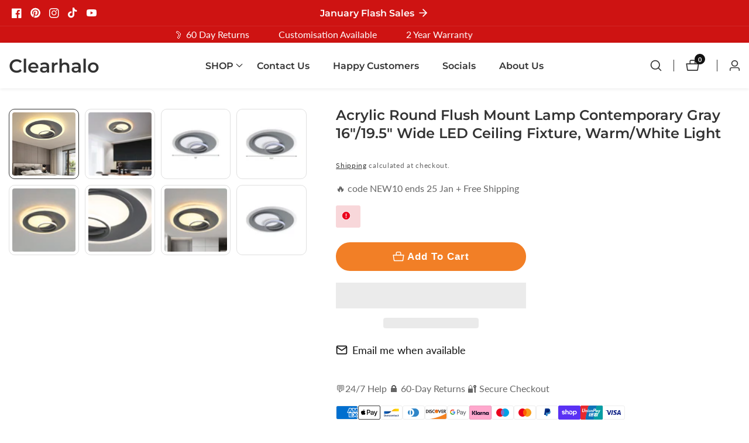

--- FILE ---
content_type: text/css
request_url: https://www.clearhalo.com/cdn/shop/t/54/assets/announcement-bar.css?v=49368312037249917291762015096
body_size: -13
content:
.announcement-collapsible__inner{padding-top:7rem;padding-bottom:7rem;position:relative}.button--announcement>svg{width:1.2rem;transition:var(--transition)}.button--announcement.show--dropdown>svg{transform:rotate(180deg)}.button--announcement>span{flex-shrink:0}.announcement__wrapper{padding:.8rem 0 0;border-bottom:.1rem solid rgba(var(--color-foreground),.08);color:rgb(var(--color-foreground))}.announcement-collapsible-content{border-top:.1rem solid rgba(var(--color-foreground),.08)}.announment--bar-social-media .list-social__link{color:currentColor!important}.announment--bar-social-media .list-social__link{padding:.5rem}.announment--bar-social-media .list-social__link+.list-social__link{margin-left:.5rem}.announcement-bar-innner{display:grid;grid-template-columns:1fr;padding-bottom:.8rem}.announment--bar-social-media{align-items:center;height:100%}@media only screen and (min-width: 1300px){.announcement-bar-innner{grid-template-columns:1fr 3fr 1fr}}@media only screen and (min-width: 992px) and (max-width: 1299px){.announcement-bar-innner{grid-template-columns:1fr 2fr 1fr}}@media only screen and (min-width: 992px) and (max-width: 1080px){.announcement-bar-innner{grid-template-columns:1fr 1fr 1fr}}.collapsible-content--template-inner{width:100%;margin:0 auto;display:grid;gap:2rem}.announcement-collapsible-content-close{position:absolute;right:0;width:100%;top:0;min-height:7rem}.announcement-collapsible-text{font-size:1.7rem}.collapsible-content--template-grid{display:grid;gap:5rem}.collapsible__content--background-image .collapsible-content--template-inner{padding:2rem 1.5rem}@media only screen and (min-width: 750px){.background-image--in-collapsible-content,.no-image--in-collapsible-content{max-width:calc(2 / 3 * 100%)}.collapsible-content--template-grid{display:grid;grid-template-columns:1fr 1fr}.collapsible__content--background-image .collapsible-content--template-inner{padding:5rem 3rem}}.image-with-text__media--small{height:19.4rem}.image-with-text__media--large{height:43.5rem}.image-with-text__media--medium{height:30rem}.collapsible--background__media--small{min-height:30rem}.collapsible--background__media--medium{min-height:40rem}.collapsible--background__media--large{min-height:50rem}@media screen and (min-width: 750px){.image-with-text__media--small{height:31.4rem}.image-with-text__media--medium{height:50rem}.image-with-text__media--large{height:69.5rem}.collapsible--background__media--small{min-height:38rem}.collapsible--background__media--medium{min-height:50rem}.collapsible--background__media--large{min-height:65rem}}.collapsible-content--template-content{display:flex;align-items:center}.collapsible__content--background-image{position:relative}.collapsible__content--with-image.background--image{position:absolute;width:100%;height:100%;left:0;top:0}.collapsible__content--background-image .collapsible-content--template-content{position:relative;z-index:10}.collapsible__content--with-image.background--image>.media{height:100%}.collapsible__content--background-image:before{position:absolute;content:"";width:100%;height:100%;left:0;top:0;z-index:10}.arrow__link--button>svg{height:auto;width:2rem;display:inline-block;margin-left:.5rem}.announcment--link-button{display:inline-flex;align-items:center}.announcment--link-button .arrow__link--button{line-height:1}@media only screen and (max-width: 991px){.button--announcement>svg{width:1.5rem;margin-left:0}.button--announcement{padding:.6rem;width:3rem;height:3rem}}
/*# sourceMappingURL=/cdn/shop/t/54/assets/announcement-bar.css.map?v=49368312037249917291762015096 */


--- FILE ---
content_type: text/css
request_url: https://www.clearhalo.com/cdn/shop/t/54/assets/product-card-item.css?v=109793594668223110821762015096
body_size: 943
content:
.product-grid-item{text-align:center}.product-grid-item__thumbnail{position:relative;overflow:hidden;padding:1px}.product-grid-item__badges{position:absolute;top:15px;left:15px;display:flex;justify-content:flex-start;z-index:8;pointer-events:none}@media only screen and (max-width: 575px){.product-grid-item__badges{top:10px;left:10px}}.product-grid-item__image{display:flex}.product-grid-item__image img{width:100%;height:auto}.product-grid-item__actions{position:absolute;bottom:15px;left:0;display:flex;flex-wrap:wrap;width:100%;margin:0;padding:0;list-style:none;background-color:transparent}.product-grid-item__actions__btn{padding:1rem 2rem;text-decoration:none;text-transform:var(--button-text-case);color:rgba(var(--color-foreground),1);border:none;border-radius:3rem;background-color:rgba(var(--color-background),1);box-shadow:0 2px 10px rgba(var(--color-base-text),.1);display:flex;align-items:center;position:relative}.product-grid-item__actions__btn span+svg{margin-left:12px}.product-grid-item__actions__btn svg{width:20px;height:20px}.product-grid-item__actions__btn:hover,button.cart--icon-button:hover{color:rgba(var(--color-base-solid-button-labels),1);background-color:rgba(var(--color-base-accent-2),1);box-shadow:0 5px 10px rgba(var(--color-base-accent-2),.5)}.product-grid-item__content{padding-top:20px}h3.product-grid-item__title{word-break:break-word}.product-grid-item__title a{text-decoration:none;color:rgba(var(--color-foreground))}.product-grid-item__title a:hover{color:rgba(var(--color-base-text-link-hover))}@media only screen and (max-width: 575px){.product-grid-item__title{font-size:1.6rem;margin-bottom:1rem}}@media only screen and (max-width: 479px){.product-grid-item__title{font-size:1.6rem}}.product-grid-item__price{font-size:1.8rem;font-weight:700;line-height:1;display:flex;align-items:center;color:rgba(var(--color-foreground))}.product-grid-item__price .price__compare{text-decoration:line-through}@media only screen and (max-width: 575px){.product-grid-item__price{font-size:1.8rem}}@media only screen and (max-width: 479px){.product-grid-item__price{font-size:1.6rem}}@media screen and (min-width: 990px){.product-grid-item__thumbnail:hover .media.media--hover-effect>img~img.secondary__img,.product-grid-item__thumbnail:hover .media.media--hover-effect>img.secondary__img+img.secondary__img--new{opacity:1;transition:transform var(--duration-long) ease}.product-grid-item__thumbnail:hover .media.media--hover-effect>img:first-child:not(:only-child){opacity:0}.product-grid-item__thumbnail.second--image__hide:hover .media.media--hover-effect>img:first-child:not(:only-child){opacity:1}}button.product-grid-item__actions__btn.loading{background:#fff;color:transparent;box-shadow:0 5px 7px #0003}ul.product-list-item__actions{list-style:none;padding:0;display:flex}.grid-col-1 .product__list_view_content.hidden{display:block!important}.product-list-item__actions li+li{margin-left:15px}.product-list-item__actions .product-grid-item__actions__btn{margin:0}[hidden]{display:none!important}button.product-grid-item__actions__btn.loading:after{left:50%;margin-left:-10px}button.cart--icon-button.loading:after{left:50%;margin-left:-12px;top:50%;margin-top:-13px}button.cart--icon-button{color:rgba(var(--color-foreground),1);border:none;width:3.5rem;height:3.5rem;border-radius:100%;position:relative;padding:0;background:rgba(var(--color-background),1);box-shadow:0 0 1.5rem rgba(var(--color-base-text),.1);display:flex;justify-content:center;align-items:center}.cart--icon-button svg{width:1.6rem}button.cart--icon-button:hover{box-shadow:0 5px 10px rgba(var(--color-foreground),.15)}@media only screen and (min-width: 750px){.product-grid-item__actions.justify-content-end{left:auto;right:15px}.product-grid-item__actions.justify-content-start{left:15px;right:auto}span.product-grid-item__badges.badge--top-right{left:auto;right:15px}span.product-grid-item__badges.badge--top-center{transform:translate(-50%);left:50%}span.product-grid-item__badges.badge--bottom_left{top:auto;bottom:15px}span.product-grid-item__badges.badge--bottom_center{right:auto;left:50%;transform:translate(-50%);top:auto;bottom:15px}span.product-grid-item__badges.badge--bottom_right{top:auto;bottom:15px;left:auto;right:15px}.product-grid-item__actions.top_position{top:25px;bottom:auto}button.cart--icon-button{width:4rem;height:4rem}.cart--icon-button svg{width:1.8rem}span.action__btn--text>svg{display:none}}@media only screen and (max-width: 749px){span.badge--text.h5{font-size:1.5rem}.product-grid-item__actions__btn{padding:0;font-size:1.3rem;width:3.5rem;height:3.5rem;display:flex;align-items:center;justify-content:center;border-radius:100%}.product-grid-item__actions__btn svg{width:15px;height:15px}.product-grid-item__actions{left:auto;right:15px}.price--on-sale .price__sale{line-height:2.5rem}.product-grid-item__actions.justify-content-center,.product-grid-item__actions.justify-content-start{justify-content:flex-end}span.action__btn--text--label{display:none}span.action__btn--text{line-height:1}button.product-grid-item__actions__btn.loading:after,button.cart--icon-button.loading:after{margin-left:-8px}button.product-grid-item__actions__btn.loading:after,button.cart--icon-button.loading:after{width:1rem;height:1rem}button.cart--icon-button.loading:after{margin-top:-9px}}@media only screen and (min-width: 750px) and (max-width: 991px){.product-grid-item__actions__btn{padding:1rem;font-size:1.4rem}.product-grid-item__actions__btn span+svg{margin-left:5px}.product-grid-item__actions__btn svg{width:15px;height:15px}ul.product-grid-item__actions.style1.justify-content-end,ul.product-grid-item__actions.style1.justify-content-start{justify-content:center;left:auto;right:auto}}.media.rounded--image,.placeholder_svg_parent.rounded--image{border-radius:2.5rem}.product-grid-item:hover .product-grid-item__title a{text-decoration:underline}.placholder__product--title{margin-bottom:1rem;display:block}.product--color-swatch{width:2.8rem;height:2.8rem;display:inline-flex;cursor:pointer;border:.2rem solid transparent;padding:.2rem;border-radius:100%}.product--color-swatch.checked-color{border-color:rgba(var(--color-foreground),.7)}.product--color-swatch-wrapper{display:flex;gap:.2rem;margin-left:.1rem;margin-top:1.5rem;align-items:center}.product--color-swatch .swatch--variant-tooltip{position:absolute;bottom:100%;background:rgba(var(--color-button),var(--alpha-button-background));color:rgb(var(--color-button-text));z-index:9;padding:6px 12px;border-radius:2px;left:50%;transform:translate(-50%,-70%);transition-property:opacity,transform;transition-duration:.3s;transition-timing-function:ease;pointer-events:none;line-height:1;opacity:0;font-size:1.3rem;text-align:center}.product--color-swatch .variant--swatch-color{position:relative;width:100%;box-shadow:inset 0 0 0 .1rem rgb(var(--color-foreground),.1);border-radius:50%;background-color:var( --color-swatch-background, var(--swatch-background-color) );background-image:var(--swatch-background-image, var(--background-gradient));background-size:cover;background-repeat:no-repeat}.product--color-swatch:hover .swatch--variant-tooltip{opacity:1;transform:translate(-50%,-50%)}.product--color-swatch .swatch--variant-tooltip:after{content:"";position:absolute;bottom:-1.6rem;width:0;height:0;border-style:solid;border-width:1rem;border-color:transparent transparent transparent;border-top-color:rgba(var(--color-button),var(--alpha-button-background));left:50%;transform:translate(-50%)}.swiper-slide .product--color-swatch-wrapper .product--color-swatch:first-child .swatch--variant-tooltip{transform:translateY(-70%);left:0}.swiper-slide .product--color-swatch-wrapper .product--color-swatch:first-child:hover .swatch--variant-tooltip{transform:translateY(-40%)}.swiper-slide .product--color-swatch-wrapper .product--color-swatch:first-child .swatch--variant-tooltip:after{left:10px}.rest__of--color-variants{line-height:1;width:2.7rem;height:2.7rem;display:flex;align-items:center;color:rgba(var(--color-foreground))}.product--color-swatch .variant--swatch-custom.variant--swatch-image{position:relative;line-height:1;box-shadow:inset 0 0 0 .1rem rgb(var(--color-foreground),.1);border-radius:100%;width:100%}.product--color-swatch .variant--swatch-custom.variant--swatch-image>img{width:100%;height:auto;border-radius:100%}.product--color-swatch.product--color-swatch-image{width:3.5rem;height:3.5rem}
/*# sourceMappingURL=/cdn/shop/t/54/assets/product-card-item.css.map?v=109793594668223110821762015096 */


--- FILE ---
content_type: text/css
request_url: https://www.clearhalo.com/cdn/shop/t/54/assets/newsletter-signup.css?v=26458447862261450841762015096
body_size: -192
content:
.media.newsletter__media--wrapper{background-color:transparent}.newsletter__signup--wrapper{position:relative;z-index:8;align-items:center;height:100%;padding-top:5rem;padding-bottom:5rem;gap:5rem}.newsletter__signup--wrapper>*{flex-grow:1;max-width:50%}.newsletter__signup--wrapper.form__left>.newsletter--signup__form{order:-1}.newsletter--signup__form .newsletter-form__field-wrapper input[type=email]{border-radius:var(--color-newsletter-input-radius);padding:0px 10rem 0 1.5rem;background-color:transparent;height:5.5rem;margin-bottom:0}.newsletter-form__field-wrapper .input__field_form_button{right:1.5rem;font-size:1.3rem;font-weight:700;color:rgba(var(--color-foreground))}.newsletter__image--container{position:relative}.newsletter__height--medium{min-height:28rem}.newsletter__height--small{min-height:20rem}.newsletter__height--large{min-height:38rem}@media only screen and (min-width: 768px){.newsletter__height--medium{min-height:40rem}.newsletter__height--large{min-height:60rem}}@media only screen and (max-width: 991px){.newsletter__form_wrapper{padding-left:0}.container.newsletter__signup--wrapper>*+*{margin-top:3rem}}.newsletter__media--wrapper{height:100%;position:absolute;left:0;top:0;width:100%}.newsletter--signup__content>*+*{margin-top:2rem}.newsletter__signup--wrapper.form__top>*,.newsletter__signup--wrapper.form__bottom>*{flex-grow:1;max-width:100%}.newsletter__signup--wrapper.form__top>.newsletter--signup__form{order:-1}.newsletter__signup--wrapper.medium,.newsletter__signup--wrapper.small{margin:0 auto;text-align:center}@media only screen and (min-width: 991px){.newsletter__signup--wrapper.medium{width:70%}.newsletter__signup--wrapper.small{width:50%}.form__right .newsletter--signup__form.form__width{padding-left:3rem}.form__left .newsletter--signup__form.form__width{padding-right:10rem}}@media only screen and (max-width: 991px){.newsletter__signup--wrapper>*{max-width:100%}.newsletter__signup--wrapper{gap:3rem}.conntent--center{text-align:center}.conntent--left{text-align:left}.conntent--right{text-align:right}}.newsletter__signup--wrapper:not(.color-background-1){padding:5rem 1.5rem}@media only screen and (min-width: 499px){.newsletter__signup--wrapper:not(.color-background-1){padding:5rem 3rem}}@media only screen and (min-width: 750px){.newsletter-form__field-wrapper .input__field_form_button{font-size:1.5rem}.newsletter--signup__form .newsletter-form__field-wrapper input[type=email]{padding:0px 11.5rem 0 3rem}}@media only screen and (min-width: 1200px){.newsletter__signup--wrapper:not(.color-background-1){padding:5rem 8rem}.form__right .newsletter--signup__form.form__width{padding-left:10rem}}
/*# sourceMappingURL=/cdn/shop/t/54/assets/newsletter-signup.css.map?v=26458447862261450841762015096 */
